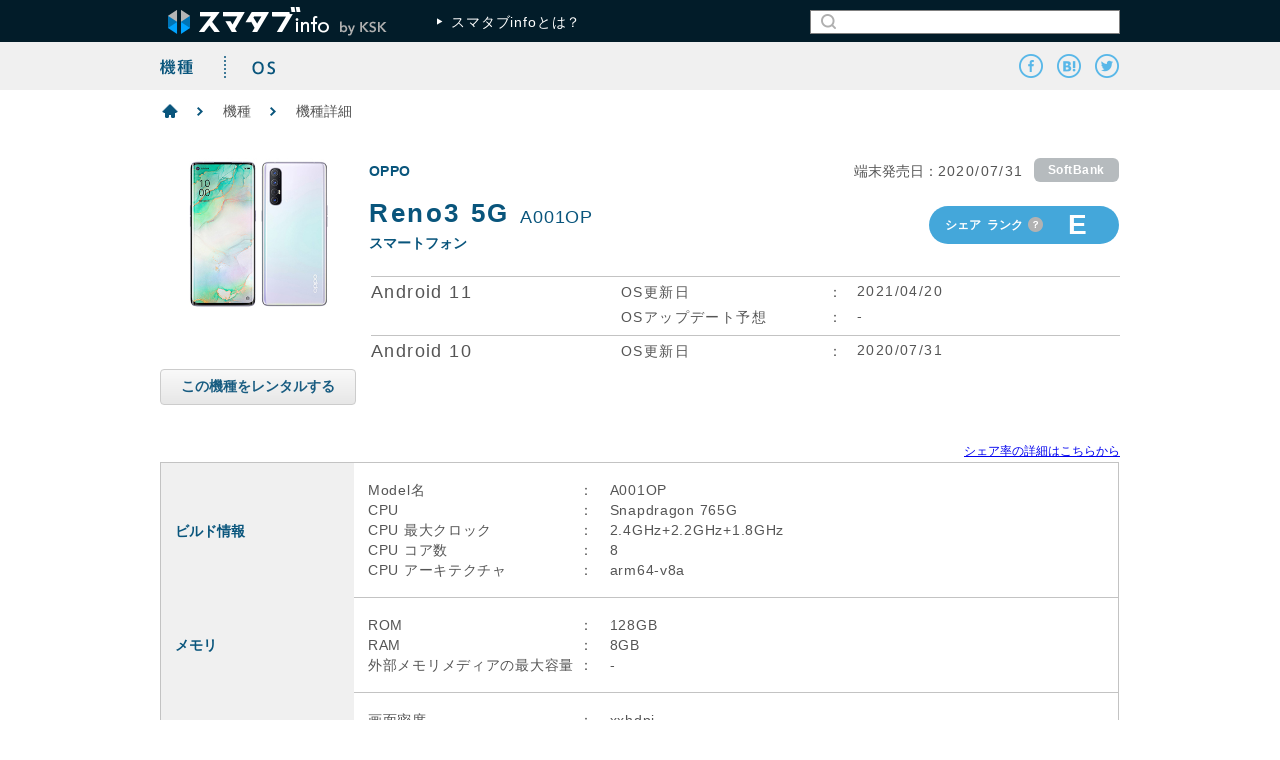

--- FILE ---
content_type: text/html; charset=UTF-8
request_url: https://smatabinfo.jp/device/detail/A001OP
body_size: 16219
content:
<!DOCTYPE html> 
<html lang="ja">

<head>
  <meta charset="utf-8">
  <title>A001OP | スペック検索とシェア率が役立つ国内スマホ・タブレット機種情報サイト</title>
  <meta name="description" content="日本国内のスマートフォン・タブレットの豊富なスペック情報を無料公開しています。CPU、ディスプレイ解像度、Bluetooth バージョン、機種別シェア情報などから自由に検索・抽出できます。サービス対象の選定から不具合の調査まで幅広くご活用ください。" />
  <meta name="keywords" content="スマートフォン,タブレット,機種情報,スペック,OSシェア,機種別シェア" />

  <meta property="og:title" content="A001OP | スペック検索とシェア率が役立つ国内スマホ・タブレット機種情報サイト" />
  <meta property="og:type" content="article">
  <meta property="og:description" content="スマタブinfoは、機種情報×バグ情報がまとめて見つかる開発者向けスマホ・タブレット情報サイトです。AndroidとiOSの詳細な機種別スペックやシェア情報を揃えて機種選定にお役立ちできるだけでなく、不具合や機種依存の情報も追加していきます。" />
  <meta property="og:url" content="http://smatabinfo.jp/" />
  <meta property="og:image" content="http://smatabinfo.jp/assets/img/common/ogp.png" />
  <meta property="og:site_name" content="スマタブinfo" />
  <meta property="og:locale" content="ja_JP" />
  <meta property="og:country-name" content="Japan" />

  <meta name="twitter:card" content="summary_large_image" />
  <meta name="twitter:site" content="@Smatabinfo" />
  <meta name="twitter:title" content="A001OP | スペック検索とシェア率が役立つ国内スマホ・タブレット機種情報サイト" />
  <meta name="twitter:description" content="スマタブinfoは、機種情報×バグ情報がまとめて見つかる開発者向けスマホ・タブレット情報サイトです。AndroidとiOSの詳細な機種別スペックやシェア情報を揃えて機種選定にお役立ちできるだけでなく、不具合や機種依存の情報も追加していきます。" />
  <meta name="twitter:image" content="http://smatabinfo.jp/assets/img/common/ogp.png" />
  
  <!-- favicon -->
  <link rel="icon" type="image/png" href="/favicon-16x16.ico" sizes="16x16">
  <link rel="icon" type="image/png" href="/favicon-32x32.ico" sizes="32x32">

  <!-- css -->
	<link rel="stylesheet" href="/assets/css/common.css">
							<link type="text/css" rel="stylesheet" href="/assets/css/device/detail.css?1761034145" />
				
  <!-- js -->
		<script type="text/javascript" src="/assets/js/lib/jquery.min.js?1761034145"></script>
  <!--[if lt IE 8]>
	  	<script type="text/javascript" src="/assets/js/lib/flot/excanvas.min.js?1761034145"></script>
  <![endif]-->
		<script type="text/javascript" src="/assets/js/common.js?1761034145"></script>
							<script type="text/javascript" src="/assets/js/device/detail.js?1761034145"></script>
				
<!-- Google Tag Manager -->
<script>(function(w,d,s,l,i){w[l]=w[l]||[];w[l].push({'gtm.start':
new Date().getTime(),event:'gtm.js'});var f=d.getElementsByTagName(s)[0],
j=d.createElement(s),dl=l!='dataLayer'?'&l='+l:'';j.async=true;j.src=
'https://www.googletagmanager.com/gtm.js?id='+i+dl;f.parentNode.insertBefore(j,f);
})(window,document,'script','dataLayer','GTM-WCK24PJ');</script>
<!-- End Google Tag Manager -->


</head>

<body>
<!-- Google Tag Manager (noscript) -->
<noscript><iframe src="https://www.googletagmanager.com/ns.html?id=GTM-WCK24PJ"
height="0" width="0" style="display:none;visibility:hidden"></iframe></noscript>
<!-- End Google Tag Manager (noscript) -->

	<!-- header -->
<div id="header">
  <div id="header-top">
    <div class="inner">
      <div class="logo">
      <a class="link" href="/index.html"><img width="219" height="29" alt="スマタブinfo" src="/assets/img/common/header/header_logo.png?1761034145" /></a>
      </div>
      <a class="link link-info" href="/about/index.html"><span class="icon icon-arrow-white"></span>スマタブinfoとは？</a>
      <form method="get" action="/device/search" class="search">
        <div class="search-inner">
          <input type="submit" value="" class="btn-search">
          <input type="hidden" name="search" value="nonform">
          <input type="text" name="name" class="text-box">
        </div>
      </form>
    </div>
  </div>
  <div id="header-bottom">
    <div class="inner">
      <ul class="site-category">
        <li class="device">
          <a class="link link-header link-header-device" href="/device/index.html"></a>
        </li>
        <li class="os">
          <img class="line" width="2px" height="22px" src="/assets/img/common/vertical_line_dot.png?1761034145" alt="" />          <a class="link link-header link-header-os" href="/os/android/index.html"></a>
        </li>
      </ul>

      <ul class="sns-group">
        <li>
          <a id="header-facebook" class="link link-sns link-sns-facebook" href="javascript:void(0)"></a>
        </li>
        <li>
          <a id="header-hatebu" class="link link-sns link-sns-hatebu hatena-bookmark-button" href="" data-hatena-bookmark-layout="simple" title="スマタブinfo"></a>
          <script type="text/javascript" src="http://b.st-hatena.com/js/bookmark_button.js" charset="utf-8" async="async"></script>
        </li>
        <li>
          <a id="header-twitter" class="link link-sns link-sns-twitter" href="javascript:void(0);"></a>
        </li>
      </ul>
    </div>
  </div>
</div>

  <div id="wrapper">
    <!-- contents -->
    <div id="contents">
            <!-- breadcrumb -->
      <div class="section-breadcrumb">
        <div class="inner">
          <ul class="breadcrumb-link">
            <li><a class="link icon icon-home" href="/index.html"></a></li>
            <li><a class="link" href="/device/index.html">機種</a></li>
            <li>機種詳細</li>
          </ul>
        </div>
      </div>
      <!-- / breadcrumb -->

      <div class="inner">
        <!-- device-overview -->
        <div class="section-device-overview">
          <div class="device-photo">
            <img src="//mylss.s3.amazonaws.com/model_images/9341.jpg" width="155">
          </div>
          <div class="device-info">
            <p class="company">OPPO</p>
            <div class="release-date">
              <p>端末発売日：</p>
              <p class="date">2020/07/31</p>
              <div class="carrier carrier-background carrier-background-softbank"><p>SoftBank</p></div>            </div>
            <div class="device-name-block">
              <p class="device-name">Reno3 5G</p>
              <p class="model-name">A001OP</p>
              <p class="device-shape">スマートフォン</p>
            </div>
            <div class="share-rank">
              <p>シェア&nbsp;&nbsp;ランク</p>
              <div class="btn-info tooltip">
                <span>複数のサービスのアクセス状況から、アクティブな利用度合いを<br />
示す「アクセスシェア情報」を弊社独自に調査しています。<br />
そのシェアの高い順から5段階にランク分けした情報です。<br />
シェアランクはAndroid OSでのみご利用できます。<br />
<br />
具体的には、ランクAの機種のシェア全てを合計すると20%です。<br />
以降は以下のようなシェア合計となります。<br />
A～Bの合計　40%<br />
A～Cの合計　60%<br />
A～Dの合計　80%<br />
A～Eの合計　100%              </div>
              <p class="rank">E</p>
            </div>
            <div class="os-infos">
              <div class="os-info">
                <p class="os-version">Android 11</p>
                <div class="info">
                  <dl class="update-date-block">
                    <dt class="title">OS更新日<span class="colon">：</span></dt>
                    <dd class="update-date">2021/04/20</dd>
                  </dl>
                                                  <dl class="update-plan-block">
                    <dt class="title">OSアップデート予想<span class="colon">：</span></dt>
                    <dd class="plan">-</dd>
                  </dl>
                              </div>
              </div>
              <div class="os-info">
                <p class="os-version">Android 10</p>
                <div class="info">
                  <dl class="update-date-block">
                    <dt class="title">OS更新日<span class="colon">：</span></dt>
                    <dd class="update-date">2020/07/31</dd>
                  </dl>
                                                </div>
              </div>
            </div>
          </div>
          <button class="btn-gray" style="margin-top: 5px;" onclick="window.open('https://order.flexfirm.jp/')">
            この機種をレンタルする
          </button>
        </div>
        <!-- /device-overview -->

        <!-- device-detail -->
        <div class="section-device-detail">
          <div style="text-align: right; margin-bottom: 5px;">
          <a href="https://www.ksk-verification.jp/service/device-profile/" target="_BLANK">シェア率の詳細はこちらから</a>
          </div>
          <table class="device-detail-table">
            <!-- ビルド情報 -->
            <tr>
              <th class="category" rowspan="5">
                <p class="category-name">ビルド情報</p>
              </th>
              <td class="first">
                <p class="label">Model名<span class="colon">：</span></p>
                <p class="value">A001OP</p>
              </td>
            </tr>
            <tr>
              <td>
                <p class="label">CPU<span class="colon">：</span></p>
                <p class="value">Snapdragon 765G</p>
              </td>
            </tr>
            <tr>
              <td>
                <p class="label">CPU 最大クロック<span class="colon">：</span></p>
                <p class="value">2.4GHz+2.2GHz+1.8GHz</p>
              </td>
            </tr>
            <tr>
              <td>
                <p class="label">CPU コア数<span class="colon">：</span></p>
                <p class="value">8</p>
              </td>
            </tr>
            <tr class="bottom-line">
              <td class="last">
                <p class="label">CPU アーキテクチャ<span class="colon">：</span></p>
                <p class="value">arm64-v8a</p>
              </td>
            </tr>
            <!-- /ビルド情報 -->
            <!-- メモリ -->
            <tr>
              <th class="category" rowspan="3">
                <p class="category-name">メモリ</p>
              </th>
              <td class="first">
                <p class="label">ROM<span class="colon">：</span></p>
                <p class="value">128GB</p>
              </td>
            </tr>
            <tr>
              <td>
                <p class="label">RAM<span class="colon">：</span></p>
                <p class="value">8GB</p>
              </td>
            </tr>
            <tr class="bottom-line">
              <td class="last">
                <p class="label">外部メモリメディアの最大容量<span class="colon">：</span></p>
                <p class="value">-</p>
              </td>
            </tr>
            <!-- メモリ　-->
            <!-- ディスプレイ -->
            <tr>
              <th class="category" rowspan="3">
                <p class="category-name">ディスプレイ</p>
              </th>
              <td class="first">
                <p class="label">画面密度<span class="colon">：</span></p>
                <p class="value">xxhdpi</p>
              </td>
            </tr>
            <tr>
              <td>
                <p class="label">ディスプレイ解像度（横×縦）<span class="colon">：</span></p>
                <p class="value">1080×2400</p>
              </td>
            </tr>
            <tr class="bottom-line">
              <td class="last">
                <p class="label">ディスプレイサイズ<span class="colon">：</span></p>
                <p class="value">6.6</p>
              </td>
            </tr>
            <!-- /ディスプレイ -->
            <!-- カメラ -->
            <tr>
              <th class="category" rowspan="2">
                <p class="category-name">カメラ</p>
              </th>
              <td class="first">
                <p class="label">画素数<span class="colon">：</span></p>
                <p class="value">
                                  in : 3200                                </p>
              </td>
            </tr>
            <tr class="bottom-line">
              <td class="last">
                <p class="label"><span class="colon">：</span></p>
                <p class="value">
                                  out : 4800+1300+800+200                                </p>
              </td>
            </tr>
            <!-- /カメラ -->
            <!-- その他 -->
            <tr>
              <th class="category" rowspan="4">
                <p class="category-name">その他</p>
              </th>
            
	    


            </tr>
            <tr>
              <td class="first">
                <p class="label">Bluetooth バージョン<span class="colon">：</span></p>
                <p class="value">Ver.5.1</p>
              </td>
            </tr>
            <tr>
              <td>
                <p class="label">通信方式（国内）<span class="colon">：</span></p>
                <p class="value">5G</p>
              </td>
            </tr>
            <tr class="bottom-line">
              <td class="last">
                <p class="label">SIM カード<span class="colon">：</span></p>
                <p class="value">nanoSIM</p>
              </td>
            </tr>
            <!-- /その他 -->
          </table>
        </div>
        <!-- /device-detail -->

      </div>
    </div>
  </div>

	<!-- footer -->
<div id="footer">
  <div id="pagetop">
    <a class="link pagetop" href="javascript:void(0)">ページTOP<span class="icon icon-up"></span></a>
  </div>
  <div id="footer-top">
    <div class="inner">
      <ul class="site-category">
        <li class="device">
          <a class="link link-footer-device" href="/device/index.html">
            <span class="icon icon-arrow-blue"></span>
            <p>機種をスペックで探す</p>
          </a>
        </li>
        <li class="os">
          <img class="line" width="2px" height="22px" src="/assets/img/common/vertical_line_dot.png?1761034145" alt="" />          <a class="link link-footer-os" href="/os/android/index.html">
            <span class="icon icon-arrow-blue"></span>
            <p>OSシェアを見る</p>
          </a>
        </li>
      </ul>
    </div>
  </div>

  <div id="footer-bottom">
    <div class="inner">
      <div class="right-block">
        <ul class="link-block">
          <li class="share">
            <a class="link" href="/about/share/index.html"><span class="icon icon-arrow-blue"></span>シェアについて</a>
          </li>
          <li class="smatabinfo">
            <a class="link" href="/about/index.html"><span class="icon icon-arrow-blue"></span>スマタブinfoとは</a>
          </li>
          <li class="policy">
            <a class="link" href="/info/terms/index.html"><span class="icon icon-arrow-blue"></span>ご利用規約</a>
          </li>
          <li class="company">
            <a class="link" href="https://www.ksk-verification.jp/" target="_blank"><span class="icon icon-arrow-blue"></span>運営会社<span class="icon icon-outer"></span></a>
          </li>
        </ul>
        <p class="txt-company">Copyright&nbsp;©&nbsp;KSK.&nbsp;Co.,&nbsp;Ltd.&nbsp;All&nbsp;rights&nbsp;reserved.</p>
      </div>
    </div>
  </div>
</div>
<!-- /footer -->

	



</body>
</html>


--- FILE ---
content_type: text/css
request_url: https://smatabinfo.jp/assets/css/common.css
body_size: 19641
content:
@charset "UTF-8";
html, body, div, span, applet, object, iframe,
h1, h2, h3, h4, h5, h6, p, blockquote, pre,
a, abbr, acronym, address, big, cite, code,
del, dfn, em, img, ins, kbd, q, s, samp,
small, strike, strong, sub, sup, tt, var,
b, u, i, center,
dl, dt, dd, ol, ul, li,
fieldset, form, label, legend,
table, caption, tbody, tfoot, thead, tr, th, td,
article, aside, canvas, details, embed,
figure, figcaption, footer, header, hgroup,
menu, nav, output, ruby, section, summary,
time, mark, audio, video {
  margin: 0;
  padding: 0;
  border: 0;
  font: inherit;
  font-size: 100%;
  vertical-align: baseline;
}

html {
  line-height: 1;
}

ol, ul {
  list-style: none;
}

table {
  border-collapse: collapse;
  border-spacing: 0;
}

caption, th, td {
  text-align: left;
  font-weight: normal;
  vertical-align: middle;
}

q, blockquote {
  quotes: none;
}
q:before, q:after, blockquote:before, blockquote:after {
  content: "";
  content: none;
}

a img {
  border: none;
}

article, aside, details, figcaption, figure, footer, header, hgroup, main, menu, nav, section, summary {
  display: block;
}

.sprite-sprite {
  background-image: url(/common/header/sprite-sac2559dd6d.png);
  background-repeat: no-repeat;
}

/* header */
#header {
  position: fixed;
  top: 0;
  z-index: 2;
  min-width: 1020px;
  width: 100%;
  height: 90px;
  background-color: #ffffff;
}

#header-top {
  overflow: hidden;
  height: 42px;
  background-color: #021c29;
}
#header-top .logo {
  float: left;
  margin-top: 7px;
  margin-left: 8px;
}
#header-top .link-info {
  margin-left: 50px;
  margin-top: 15px;
  font-size: 14px;
  letter-spacing: 0.06em;
}
#header-top .search {
  float: right;
  margin-top: 10px;
}
#header-top .search .search-inner {
  overflow: hidden;
  width: 308px;
  height: 20px;
  padding: 1px 0;
  background-color: #ffffff;
  border: 1px #808080 solid;
}
#header-top .search .search-inner .btn-search {
  float: left;
  margin-top: 2px;
  margin-left: 10px;
  border: 0px;
  background-color: #ffffff;
  width: 15px;
  height: 15px;
  background-image: url("/assets/img/common/icon_search.png");
  background-repeat: no-repeat;
  cursor: pointer;
}
#header-top .search .search-inner .text-box {
  width: 270px;
  margin-left: 10px;
  padding: 0;
  height: 20px;
  background-color: #ffffff;
  border: none;
  outline: none;
  color: #000000;
}

#header-bottom {
  height: 48px;
  background-color: #f0f0f0;
  overflow: hidden;
}
#header-bottom .site-category {
  float: left;
}
#header-bottom .site-category li {
  float: left;
  margin-top: 17px;
}
#header-bottom .site-category li .link-header {
  height: 16px;
  background-repeat: no-repeat;
  background-image: url(/assets/img/common/header/sprite-sac2559dd6d.png);
}
#header-bottom .site-category li .link-header-device {
  width: 64px;
  background-position: left -16px;
}
#header-bottom .site-category li .link-header-device:hover {
  background-position: left -32px;
}
#header-bottom .site-category li .link-header-os {
  width: 79px;
  background-position: center -48px;
}
#header-bottom .site-category li .link-header-os:hover {
  background-position: center -64px;
}
#header-bottom .site-category li .link-header-bug {
  width: 126px;
  background-position: 25px 0;
}
#header-bottom .site-category li .link-header-bug.disable {
  background-position: 25px 0;
}
#header-bottom .site-category li .link-header-bug:hover {
  background-position: 25px 0;
}
#header-bottom .site-category .line {
  margin-top: -3px;
}
#header-bottom .site-category .under-construction {
  margin-left: 74px;
  margin-top: -2px;
}

.sprite-sprite {
  background-image: url(/common/footer/sprite-se68015c674.png);
  background-repeat: no-repeat;
}

/* footer */
#footer {
  position: relative;
  margin-top: 48px;
  min-width: 1020px;
  width: 100%;
  background-color: #ffffff;
}

#pagetop {
  text-align: right;
  margin-right: 180px;
  margin-bottom: 20px;
}
#pagetop .link {
  font-size: 14px;
  color: #28536e;
}

#footer-top {
  height: 68px;
  width: 100%;
  background-color: #021c29;
}
#footer-top .site-category {
  margin-top: 24px;
  padding-left: 88px;
}
#footer-top .site-category li {
  float: left;
}
#footer-top .site-category li .link {
  color: #929393;
  font-size: 14px;
  height: 21px;
  padding-right: 27px;
  background-repeat: no-repeat;
  background-image: url(/assets/img/common/footer/sprite-se68015c674.png);
}
#footer-top .site-category li .link > p {
  display: inline-block;
  margin-left: 62px;
}
#footer-top .site-category li .link .icon-arrow-blue {
  margin-top: 9px;
}
#footer-top .site-category li .link-footer-device {
  background-position: 16px -199px;
}
#footer-top .site-category li .link-footer-device:hover {
  text-decoration: none;
  background-position: 16px -220px;
}
#footer-top .site-category li .link-footer-os {
  background-position: 44px -241px;
}
#footer-top .site-category li .link-footer-os > p {
  margin-left: 50px;
}
#footer-top .site-category li .link-footer-os:hover {
  text-decoration: none;
  background-position: 44px -262px;
}
#footer-top .site-category li .link-footer-bug {
  text-decoration: none;
  background-position: 44px -136px;
}
#footer-top .site-category li .link-footer-bug.disable {
  background-position: 44px -157px;
}
#footer-top .site-category li .line {
  margin-top: 1px;
}
#footer-top .site-category li.os .link, #footer-top .site-category li.bug .link {
  padding-left: 27px;
}
#footer-top .site-category li.os .link .under-construction, #footer-top .site-category li.bug .link .under-construction {
  margin-top: 1px;
  margin-left: 10px;
}

#footer-bottom {
  height: 146px;
  background-color: #f0f0f0;
  overflow: hidden;
}
#footer-bottom .btn-opinion {
  display: block;
  float: left;
  margin-top: 40px;
  background-repeat: no-repeat;
  width: 340px;
  height: 68px;
  background-image: url(/assets/img/common/footer/sprite-se68015c674.png);
  background-position: 0px 0px;
}
#footer-bottom .btn-opinion:hover {
  background-position: 0px -68px;
}
#footer-bottom .right-block {
  float: right;
  margin-top: 53px;
}
#footer-bottom .right-block .link-block {
  float: right;
}
#footer-bottom .right-block .link-block li {
  float: left;
  margin-left: 28px;
}
#footer-bottom .right-block .link-block .company {
  margin-top: -5px;
}
#footer-bottom .right-block .link-block .link {
  color: #555555;
  font-size: 14px;
  font-weight: bold;
}
#footer-bottom .right-block .txt-company {
  clear: both;
  color: #898989;
  margin-top: 28px;
  text-align: right;
  letter-spacing: 0.04em;
}

.sprite-sprite {
  background-image: url(/common/sprite-s9a0d6b4c91.png);
  background-repeat: no-repeat;
}

.checkbox-sprite-sprite {
  background-image: url(/common/checkbox-sprite-s6ea47bea02.png);
  background-repeat: no-repeat;
}

/* 基本レイアウト */
html {
  font-size: 12px;
  height: 100%;
  line-height: 1.001\9;
}

body {
  font-family: Arial, "ヒラギノ角ゴ Pro W3", "Hiragino Kaku Gothic Pro", "HiraKakuPro-W6", "メイリオ", "meiryo", "ＭＳ Ｐゴシック", "Osaka", sans-serif;
  position: relative;
  -webkit-text-size-adjust: none;
  color: #555555;
  background-color: #fff;
}

/* wrapper */
#wrapper {
  position: relative;
  z-index: 1;
  min-width: 1020px;
  min-height: 100%;
}

/* contents */
#contents {
  padding-top: 78px;
}

/* デフォルト設定 */
* {
  -webkit-touch-callout: none;
}

a {
  -webkit-tap-highlight-color: rgba(0, 0, 0, 0.1);
}

a:active {
  background-color: transparent;
}

input,
textarea {
  -webkit-user-select: auto;
}

img {
  vertical-align: top;
}

/* バナー表示用 */
.banner {
  width:auto;
  height:250px;
  margin:20px auto;
}

#section-banner .outsource{
  max-width: 1260px;
  max-height: 100px;
  margin: 10px auto 30px;
  overflow: hidden;
}

#section-banner .dps{
  max-width: 1260px;
  max-height: 100px;
  margin: 10px auto 0px;
  overflow: hidden;
}

#section-banner img{
  width: 100%;
  cursor: pointer;
  transition-duration: 0.3s;
}

#section-banner .dps:hover img{
  opacity: 0.6;
  transition-duration: 0.3s;
}

#section-banner .outsource:hover img{
  opacity: 0.6;
  transition-duration: 0.3s;
}

/* 汎用クラス */
.padding-top-20 {
  padding-top: 20px;
}

.padding-top-10 {
  padding-top: 10px;
}

.padding-top-9 {
  padding-top: 9px;
}

.inner {
  position: relative;
  width: 960px;
  margin: 0 auto;
  box-sizing: border-box;
  overflow: hidden;
}

.sns-group {
  float: right;
  margin-top: 12px;
}
.sns-group > li {
  float: left;
  margin-left: 13px;
  padding-right: 1px;
}
.sns-group .link-sns {
  height: 24px;
  width: 24px;
  background-repeat: no-repeat;
  background-image: url(/assets/img/common/sprite-s9a0d6b4c91.png);
}
.sns-group .link-sns-facebook {
  background-position: 0 -30px;
}
.sns-group .link-sns-facebook:hover {
  background-position: 0 -54px;
}
.sns-group .link-sns-hatebu {
  background-position: 0 -126px;
}
.sns-group .link-sns-hatebu:hover {
  background-position: 0 -150px;
}
.sns-group .link-sns-twitter {
  background-position: 0 -174px;
}
.sns-group .link-sns-twitter:hover {
  background-position: 0 -198px;
}
.sns-group .balloon {
  position: relative;
  left: 1px;
  display: inline-block;
  background: #fff;
  border: 1px solid #bbb;
  height: 20px;
  min-width: 26px;
  padding: 0 2px;
  line-height: 1.9;
  text-align: center;
}
.sns-group .balloon > span {
  position: absolute;
  right: 0;
  left: 0;
}
.sns-group .balloon:after, .sns-group .balloon:before {
  right: 100%;
  top: 50%;
  border: solid transparent;
  content: " ";
  height: 0;
  width: 0;
  position: absolute;
  pointer-events: none;
}
.sns-group .balloon:after {
  border-color: rgba(255, 255, 255, 0);
  border-right-color: #fff;
  border-width: 5px;
  margin-top: -5px;
}
.sns-group .balloon:before {
  border-color: rgba(187, 187, 187, 0);
  border-right-color: #bbb;
  border-width: 6px;
  margin-top: -6px;
}

.tooltip {
  font-family: Arial, "メイリオ", "meiryo", "ＭＳ Ｐゴシック", "Osaka", sans-serif;
  font-size: 12px;
  cursor: pointer;
}
.tooltip > span {
  display: none;
}

.tooltip:hover {
  position: relative;
}
.tooltip:hover > span {
  display: inline-block;
  position: absolute;
  padding: 20px 20px;
  top: 28px;
  left: -30px;
  background-color: #ffffff;
  border: solid 1px #bbc1c3;
  border-radius: 2px;
  white-space: nowrap;
  letter-spacing: 0.05em;
  line-height: 1.3;
  z-index: 100;
  box-shadow: rgba(0, 0, 0, 0.09804) 0px 0px 2px 2px;
  -webkit-box-shadow: rgba(0, 0, 0, 0.09804) 0px 0px 2px 2px;
  -moz-box-shadow: rgba(0, 0, 0, 0.09804) 0px 0px 2px 2px;
}
.tooltip:hover > span .bold {
  font-weight: bold;
}

.recommend-set {
  border: solid 1px #09547b;
  margin-top: 30px;
  padding: 20px;
}
.recommend-set .set-list {
  overflow: hidden;
  margin-top: 12px;
}
.recommend-set .set-list li {
  float: left;
  margin-right: 10px;
}
.recommend-set .set-list li.last {
  margin-right: 0px;
}

.section-breadcrumb .breadcrumb-link {
  overflow: hidden;
  padding-top: 26px;
  padding-left: 2px;
}
.section-breadcrumb .breadcrumb-link > li {
  float: left;
  display: inline-block;
  margin-right: 19px;
  font-size: 14px;
}
.section-breadcrumb .breadcrumb-link > li > .link {
  color: #555555;
}
.section-breadcrumb .breadcrumb-link > li:before {
  margin-right: 20px;
  display: inline-block;
  width: 6px;
  height: 9px;
  background-image: url(/assets/img/common/breadcrumb_arrow.png);
  background-size: 6px 9px;
  content: "";
}
.section-breadcrumb .breadcrumb-link > li:first-child:before {
  display: none;
}

.link {
  display: inline-block;
  color: #ffffff;
  text-decoration: none;
}

.link:hover {
  text-decoration: underline;
}

.icon {
  display: inline-block;
  overflow: hidden;
  background-repeat: no-repeat;
}

.icon-home {
  width: 16px;
  height: 14px;
  background-image: url(/assets/img/common/breadcrumb_home.png);
  background-size: 16px 14px;
}

.icon-up {
  margin-left: 10px;
  width: 8px;
  height: 7px;
  background-image: url(/assets/img/common/icon_up.png);
  background-size: 8px 7px;
}

.icon-arrow-white {
  margin-right: 8px;
  margin-bottom: 2px;
  width: 6px;
  height: 7px;
  background-image: url(/assets/img/common/arrow_white.png);
  background-size: 6px 7px;
}

.icon-arrow-blue {
  margin-right: 6px;
  margin-bottom: 2px;
  width: 6px;
  height: 7px;
  background-image: url(/assets/img/common/arrow_blue.png);
  background-size: 6px 7px;
}

.icon-outer {
  position: relative;
  top: 2px;
  margin-left: 8px;
  width: 17px;
  height: 17px;
  background-image: url(/assets/img/common/icon_outer.png);
  background-size: 17px 17px;
}

.icon-arrow-right-white {
  margin-left: 20px;
  width: 8px;
  height: 14px;
  background-image: url(/assets/img/common/arrow_right_white.png);
  background-size: 8px 14px;
}

.icon-arrow-right-blue {
  margin-left: 20px;
  width: 8px;
  height: 14px;
  background-image: url(/assets/img/common/arrow_right_blue.png);
  background-size: 8px 14px;
}

.btn-info {
  position: relative;
  display: inline-block;
  background-repeat: no-repeat;
  width: 15px;
  height: 15px;
  background-image: url(/assets/img/common/sprite-s9a0d6b4c91.png);
  background-position: 0px 0px;
}

.btn-info:hover {
  background-position: 0px -15px;
}

.btn-recommend {
  border: solid 1px #44a7da;
  -webkit-border-radius: 4px;
  -moz-border-radius: 4px;
  border-radius: 4px;
  min-width: 20px;
  padding: 12px 14px;
}
.btn-recommend .txt-recommend {
  color: #44a7da;
  font-size: 14px;
  font-weight: bold;
}

.btn-recommend:hover {
  background-color: #44a7da;
  text-decoration: none;
}
.btn-recommend:hover .txt-recommend {
  color: #ffffff;
}

.check-block {
  cursor: pointer;
  display: inline-block;
}

.check-box {
  float: left;
  display: inline-block;
  background-repeat: no-repeat;
  width: 18px;
  height: 18px;
  background-image: url(/assets/img/common/checkbox-sprite-s6ea47bea02.png);
}

.check-off {
  background-position: 0px 0px;
}

.check-on {
  background-position: 0px -18px;
}

input[type="checkbox"] {
  display: none;
}

input[type="checkbox"] + label {
  vertical-align: middle;
  cursor: pointer;
  display: inline-block;
  height: 18px;
  background-repeat: no-repeat;
  background-image: url(/assets/img/common/check_off.png);
  background-position: left center;
  background-size: 18px;
  padding: 4px 0 0 24px;
}

label {
  user-select: none;
  -webkit-user-select: none;
  -moz-user-select: none;
  -ms-user-select: none;
  vertical-align: middle;
}

input[type="checkbox"]:checked + label {
  background-image: url(/assets/img/common/check_on.png);
}

.select-box {
  font-family: sans-serif;
  -webkit-appearance: none;
  -moz-appearance: none;
  appearance: none;
  user-select: none;
  -webkit-user-select: none;
  -moz-user-select: none;
  -ms-user-select: none;
  font-size: 12px;
  font-weight: 500;
  cursor: pointer;
  padding-top: 3px;
  padding-bottom: 3px;
  padding-left: 4px;
  padding-right: 24px;
  margin: 1px;
  border: none;
  background: #d5f1ff;
  background-image: url(/assets/img/common/select_arrow.png);
  background-repeat: no-repeat;
  background-position: right;
  -webkit-border-radius: 2px;
  -moz-border-radius: 2px;
  border-radius: 2px;
  box-sizing: border-box;
}
.select-box::-ms-expand {
  display: none;
}
.select-box.placeholder, .select-box .placeholder {
  color: #97c4db;
}
.select-box option {
  color: #555555;
}

.select-box:focus {
  outline: 1px #44a7da solid;
}

.input {
  border: solid 1px #85cef4;
  padding: 4px 8px;
}

.input:focus {
  border: solid 1px #44a7da;
}

.input::-webkit-input-placeholder {
  color: #97c4db;
}

.input:-ms-input-placeholder {
  color: #97c4db;
}

.input::-moz-placeholder {
  color: #97c4db;
}

.btn-gray {
  font-family: Arial, "ヒラギノ角ゴ Pro W3", "Hiragino Kaku Gothic Pro", "メイリオ", "meiryo", "ＭＳ Ｐゴシック", "Osaka", sans-serif;
  cursor: pointer;
  display: inline-block;
  user-select: none;
  -webkit-user-select: none;
  -moz-user-select: none;
  -ms-user-select: none;
  text-align: center;
  box-sizing: border-box;
  font-size: 14px;
  font-weight: bold;
  color: #185c81;
  padding: 8px 20px;
  background: -moz-linear-gradient(top, #f9f9f9 0%, #e7e7e7);
  background: -webkit-gradient(linear, left top, left bottom, from(#f9f9f9), to(#e7e7e7));
  background: -ms-linear-gradient(top, #f9f9f9, #e7e7e7);
  -moz-border-radius: 4px;
  -webkit-border-radius: 4px;
  -ms-border-radius: 4px;
  border-radius: 4px;
  border: 1px solid #cccccc;
}

.btn-gray:hover {
  background: -moz-linear-gradient(top, #e7e7e7 0%, #f5f5f5);
  background: -webkit-gradient(linear, left top, left bottom, from(#e7e7e7), to(#f5f5f5));
  background: -ms-linear-gradient(top, #e7e7e7, #f5f5f5);
}

.btn-dark-blue {
  font-family: Arial, "ヒラギノ角ゴ Pro W3", "Hiragino Kaku Gothic Pro", "メイリオ", "meiryo", "ＭＳ Ｐゴシック", "Osaka", sans-serif;
  cursor: pointer;
  display: inline-block;
  user-select: none;
  -webkit-user-select: none;
  -moz-user-select: none;
  -ms-user-select: none;
  box-sizing: border-box;
  text-align: center;
  font-size: 22px;
  font-weight: bold;
  letter-spacing: 0.1em;
  color: #ffffff;
  padding: 14px 20px;
  background: -moz-linear-gradient(top, #043751 0%, #022131);
  background: -webkit-gradient(linear, left top, left bottom, from(#043751), to(#022131));
  background: -ms-linear-gradient(top, #043751, #022131);
  -moz-border-radius: 4px;
  -webkit-border-radius: 4px;
  -ms-border-radius: 4px;
  border-radius: 4px;
  border: 0px solid #cccccc;
}
.btn-dark-blue.disable {
  background: none;
  background-color: #b2b2b2;
}
.btn-dark-blue > img {
  vertical-align: middle;
  padding-left: 4px;
  padding-right: 6px;
}

.btn-dark-blue:hover {
  background: -moz-linear-gradient(top, #021a27 0%, #043550);
  background: -webkit-gradient(linear, left top, left bottom, from(#021a27), to(#043550));
  background: -ms-linear-gradient(top, #021a27, #043550);
}
.btn-dark-blue:hover.disable {
  background: none;
  background-color: #b2b2b2;
}

/* bug-overlay */
.bug-overlay {
  display: none;
  position: fixed;
  width: 880px;
  top: 50%;
  left: 50%;
  background-color: #fff;
  overflow: hidden;
  z-index: 101;
}
.bug-overlay .bug-overlay-inner {
  position: relative;
}
.bug-overlay .bug-overlay-inner .bug-info {
  padding: 64px 0 16px 60px;
}
.bug-overlay .bug-overlay-inner .bug-info > h2 {
  font-size: 32px;
  margin-bottom: 44px;
}
.bug-overlay .bug-overlay-inner .bug-info .link {
  color: #68b4df;
}
.bug-overlay .bug-overlay-inner .regist-mail {
  margin-bottom: 28px;
}
.bug-overlay .bug-overlay-inner .regist-mail .input {
  height: 30px;
  width: 510px;
  font-size: 14px;
}
.bug-overlay .bug-overlay-inner .regist-mail .btn-gray {
  margin-left: 18px;
  width: 120px;
  padding: 11px 0;
}
.bug-overlay .bug-overlay-inner .overlay-close {
  position: absolute;
  top: 40px;
  right: 40px;
}
.bug-overlay .bug-overlay-inner p {
  font-size: 14px;
  line-height: 1.9;
  background: #ceeeff;
  padding: 40px 0 40px 60px;
}

.overlay-bg {
  display: none;
  position: fixed;
  top: 0;
  left: 0;
  width: 100%;
  height: 100%;
  background-color: #000;
  opacity: 0.7;
  z-index: 100;
}

.carrier-background {
  background-color: #A7A7A7;
}

.carrier-background.carrier-background-au {
  background-color: #E74A07;
}

.carrier-background.carrier-background-docomo {
  background-color: #D00E31;
}

.carrier-background.carrier-background-softbank {
  background-color: #B6BBBE;
}

.carrier-background.carrier-background-ymobile {
  background-color: #FF0433;
}

.carrier-background.carrier-background-emobile {
  background-color: #FF0433;
}

.link-bug-overlay {
  cursor: pointer;
}


--- FILE ---
content_type: text/css
request_url: https://smatabinfo.jp/assets/css/device/detail.css?1761034145
body_size: 7063
content:
.section-device-overview {
  margin-top: 38px;
}
.section-device-overview .device-photo {
  float: left;
  margin-left: 20px;
}
.section-device-overview .device-info {
  float: left;
  padding-left: 34px;
  font-size: 14px;
  width: 750px;
}
.section-device-overview .device-info .company {
  float: left;
  margin-top: 6px;
  font-weight: bold;
  color: #09557c;
  letter-spacing: 0.03em;
}
.section-device-overview .device-info .release-date {
  float: right;
  overflow: hidden;
}
.section-device-overview .device-info .release-date > p {
  float: left;
  margin-top: 6px;
}
.section-device-overview .device-info .release-date .date {
  letter-spacing: 0.1em;
}
.section-device-overview .device-info .carrier {
  float: left;
  padding: 6px 14px;
  margin-left: 10px;
  border-radius: 6px;
  letter-spacing: 0.04em;
}
.section-device-overview .device-info .carrier > p {
  font-size: 12px;
  font-weight: bold;
  color: #ffffff;
}
.section-device-overview .device-info .device-name-block {
  clear: both;
  float: left;
  color: #09557c;
  padding: 18px 0;
}
.section-device-overview .device-info .device-name-block .device-name {
  float: left;
  font-size: 26px;
  font-weight: bold;
  letter-spacing: 0.1em;
}
.section-device-overview .device-info .device-name-block .model-name {
  float: left;
  font-size: 18px;
  margin-left: 10px;
  margin-top: 8px;
  letter-spacing: 0.05em;
}
.section-device-overview .device-info .device-name-block .device-shape {
  clear: both;
  font-weight: bold;
  padding-top: 10px;
}
.section-device-overview .device-info .share-rank {
  float: right;
  display: table;
  margin-top: 24px;
  padding: 5px 32px 5px 16px;
  background-color: #44a7da;
  color: #ffffff;
  border-radius: 20px;
}
.section-device-overview .device-info .share-rank > p {
  display: table-cell;
  vertical-align: middle;
  font-size: 12px;
  font-weight: bold;
}
.section-device-overview .device-info .share-rank .btn-info {
  vertical-align: middle;
  margin-top: 6px;
  margin-left: 5px;
  margin-right: 25px;
}
.section-device-overview .device-info .share-rank .btn-info.tooltip:hover > span {
  color: #555555;
  left: -400px;
}
.section-device-overview .device-info .share-rank .rank {
  font-size: 28px;
  font-weight: bold;
}
.section-device-overview .device-info .os-infos {
  display: table;
  float: left;
  clear: both;
  padding-top: 8px;
  padding-left: 2px;
  width: 100%;
}
.section-device-overview .device-info .os-infos .os-info {
  padding-top: 6px;
  border-top: solid 1px #c3c3c3;
  letter-spacing: 0.1em;
}
.section-device-overview .device-info .os-infos .os-info .os-version {
  width: 250px;
  display: table-cell;
  vertical-align: top;
  font-size: 18px;
}
.section-device-overview .device-info .os-infos .os-info .info {
  display: table-cell;
}
.section-device-overview .device-info .os-infos .os-info .info .update-date-block, .section-device-overview .device-info .os-infos .os-info .info .update-history-block, .section-device-overview .device-info .os-infos .os-info .info .update-plan-block {
  display: block;
  height: 20px;
}
.section-device-overview .device-info .os-infos .os-info .info .update-date-block .title, .section-device-overview .device-info .os-infos .os-info .info .update-history-block .title, .section-device-overview .device-info .os-infos .os-info .info .update-plan-block .title {
  float: left;
  width: 222px;
}
.section-device-overview .device-info .os-infos .os-info .info .update-date-block .update-date, .section-device-overview .device-info .os-infos .os-info .info .update-date-block .history-date, .section-device-overview .device-info .os-infos .os-info .info .update-date-block .plan, .section-device-overview .device-info .os-infos .os-info .info .update-history-block .update-date, .section-device-overview .device-info .os-infos .os-info .info .update-history-block .history-date, .section-device-overview .device-info .os-infos .os-info .info .update-history-block .plan, .section-device-overview .device-info .os-infos .os-info .info .update-plan-block .update-date, .section-device-overview .device-info .os-infos .os-info .info .update-plan-block .history-date, .section-device-overview .device-info .os-infos .os-info .info .update-plan-block .plan {
  float: left;
  margin-left: 14px;
  margin-top: -3px;
  line-height: 1.3;
  max-width: 260px;
}
.section-device-overview .device-info .os-infos .os-info .update-date-block {
  margin-top: 2px;
}
.section-device-overview .device-info .os-infos .os-info .update-history-block {
  margin-top: 5px;
  margin-bottom: 5px;
}
.section-device-overview .device-info .os-infos .os-info .update-plan-block {
  margin-top: 5px;
  margin-bottom: 5px;
}
.section-device-overview .btn-gray {
  clear: both;
  float: left;
  margin-top: -9px;
}

.section-device-detail {
  clear: both;
  padding-top: 40px;
}
.section-device-detail .device-detail-table {
  border: solid 1px #c3c3c3;
}
.section-device-detail .device-detail-table .bottom-line {
  border-bottom: solid 1px #c3c3c3;
}
.section-device-detail .device-detail-table tr > td {
  width: 764px;
  padding-top: 6px;
  letter-spacing: 0.06em;
}
.section-device-detail .device-detail-table .category {
  width: 174px;
  background-color: #f0f0f0;
  padding: 14px 5px 14px 14px;
}
.section-device-detail .device-detail-table .category .category-name {
  float: left;
  margin-top: 2px;
  font-size: 14px;
  font-weight: bold;
  color: #09557c;
}
.section-device-detail .device-detail-table .first {
  padding-top: 20px;
}
.section-device-detail .device-detail-table .last {
  padding-bottom: 20px;
}
.section-device-detail .device-detail-table .label {
  display: inline-block;
  padding-left: 14px;
  font-size: 14px;
  width: 226px;
}
.section-device-detail .device-detail-table .value {
  display: inline;
  font-size: 14px;
  padding-left: 12px;
}

.section-device-search {
  margin-top: 40px;
}
.section-device-search .accordion {
  width: 100%;
  font-size: 18px;
  letter-spacing: 0.1em;
  text-align: center;
  padding: 20px 0;
}
.section-device-search .accordion .accordion-icon {
  display: inline-block;
  width: 14px;
  height: 9px;
  margin-left: 16px;
}
.section-device-search .accordion .accordion-icon.close {
  background-image: url(/img/device/detail/accodion_icon_close.png);
}
.section-device-search .accordion .accordion-icon.open {
  background-image: url(/img/device/detail/accodion_icon_open.png);
}
.section-device-search .search-box {
  display: none;
  background-color: #f0f0f0;
  padding-top: 20px;
  padding-bottom: 30px;
  overflow: hidden;
}
.section-device-search .search-box > ul {
  float: left;
  padding-left: 30px;
}
.section-device-search .search-box > ul li {
  padding-top: 10px;
}
.section-device-search .search-box > ul li label {
  cursor: pointer;
  vertical-align: middle;
  font-size: 14px;
}
.section-device-search .search-box .btn-dark-blue {
  width: 440px;
  margin-top: 42px;
  margin-left: 260px;
  text-decoration: none;
}
.section-device-search .search-box .btn-dark-blue > img {
  margin-right: 6px;
}

.colon {
  float: right;
}


--- FILE ---
content_type: application/javascript
request_url: https://smatabinfo.jp/assets/js/device/detail.js?1761034145
body_size: 409
content:
$(document).ready(function() {
  $('.accordion').on('click', function() {
    $(this).next().slideToggle();
    $(this).toggleClass('active');
    if ($(this).hasClass('active')) {
      $('.accordion-icon').removeClass('close');
      $('.accordion-icon').addClass('open');
    } else {
      $('.accordion-icon').removeClass('open');
      $('.accordion-icon').addClass('close');
    }
  });
});

--- FILE ---
content_type: application/javascript
request_url: https://smatabinfo.jp/assets/js/common.js?1761034145
body_size: 4383
content:
// バグ情報登録フォーム送信元
var bug_link_from = 'unknown';

// バグ情報登録フォームでメールアドレスが入力されているかをチェックする
function bug_form_empty_check() {
  var str = document.bug_regist_form.email.value;
  if (str == "" || !str.match(/.+@.+\..+/)) {
    alert('メールアドレスを入力してください。');
    return false;
  }

  return true;
}

// シェアするURL指定
var shareUrl = encodeURIComponent(location.href);
 
//Facebookのシェア数を取得
function get_social_count_facebook(selcter) {
  jQuery.ajax({
    url:'https://graph.facebook.com/',
    dataType:'jsonp',
    data:{
      id:shareUrl
    },
    success:function(res){
      jQuery( selcter ).text( res.shares || 0 );
    },
    error:function(){
      jQuery( selcter ).text('0');
    }
  });
}
 
//Google＋のシェア数を取得
function get_social_count_googleplus(selcter) {
  jQuery.ajax({
    type: "get", dataType: "xml",
    url: "http://query.yahooapis.com/v1/public/yql",
    data: {
      q: "SELECT content FROM data.headers WHERE url='https://plusone.google.com/_/+1/fastbutton?hl=ja&url=" + shareUrl + "' and ua='#Mozilla/5.0 (Windows NT 6.1; WOW64) AppleWebKit/537.36 (KHTML, like Gecko) Chrome/33.0.1750.154 Safari/537.36'",
      format: "xml",
      env: "http://datatables.org/alltables.env"
    },
    success: function (data) {
      var content = jQuery(data).find("content").text();
      var match = content.match(/window\.__SSR[\s*]=[\s*]{c:[\s*](\d+)/i);
      var count = (match != null) ? match[1] : 0;
 
      jQuery( selcter ).text(count);
    }
  });
}
 
//はてなブックマークではてブ勝を取得
function get_social_count_hatebu(selcter) {
  jQuery.ajax({
    url:'http://api.b.st-hatena.com/entry.count?callback=?',
    dataType:'jsonp',
    data:{
      url:shareUrl
    },
    success:function(res){
      jQuery( selcter ).text( res || 0 );
    },
    error:function(){
      jQuery( selcter ).text('0');
    }
  });
}
/*-------------------- /SNSシェア数取得 ----------------------*/

$(document).ready(function() {
  /*-------------------- SNSのシェアするリンクを設定 ----------------------*/
  // facebook
  $('#header-facebook').on('click', function(){
    var href = 'http://www.facebook.com/share.php?u=' + shareUrl;
    window.open(href, 'FBwindow', 'width=650, height=450, menubar=no, toolbar=no, scrollbars=yes');
    return false;
  });
  // hatebu
  // $('#header-hatebu').on('click', function(){
  //   return false;
  //   var href = 'http://b.hatena.ne.jp/entry/' + shareUrl;
  //   $(this).attr('href', href);
  // });
  // twitter
  $('#header-twitter').on('click', function(){
    var title_raw = document.title;
    var title = encodeURIComponent(title_raw);
    var href = 'http://twitter.com/share?url=' + shareUrl + '&text=' + title;
    window.open(href, 'TWwindow', 'width=650, height=450, menubar=no, toolbar=no, scrollbars=yes');
    return false;
  });
  
  /*-------------------- バグオーバーレイ ----------------------*/
  // 表示
  $('.link-bug-overlay').on('click', function() {
    var $sender = $(this);
    var $popup = $('.bug-overlay');
    var mT = ($popup.outerHeight() / 2) * (-1) + 'px';
    var mL = ($popup.outerWidth() / 2) * (-1) + 'px';
    $popup.css({'margin-top': mT,
                'margin-left': mL});
    $popup.fadeIn();
    $('.overlay-bg').fadeIn();
    
    var from = ['link-header-bug', 'link-footer-bug', 'link-caution-bug'];
    
    $.each(from, function (_, value) {
      if ($sender.hasClass(value)) {
        bug_link_from = value;
        return false;
      }
    });
    
    ga('send', 'event', 'view-bug', bug_link_from);
  });
  // 閉じる
  $('.overlay-close, .overlay-bg').on('click', function() {
    $('.bug-overlay').fadeOut();
    $('.overlay-bg').fadeOut();
  });
  
  /*-------------------- /バグオーバーレイ ----------------------*/

  /*-------------------- ページトップへ戻る ----------------------*/
  var pagetop = $('.pagetop');
  pagetop.click(function () {
    $('body, html').animate({ scrollTop: 0 }, 500);
    return false;
  });
  /*-------------------- /ページトップへ戻る ----------------------*/
});
